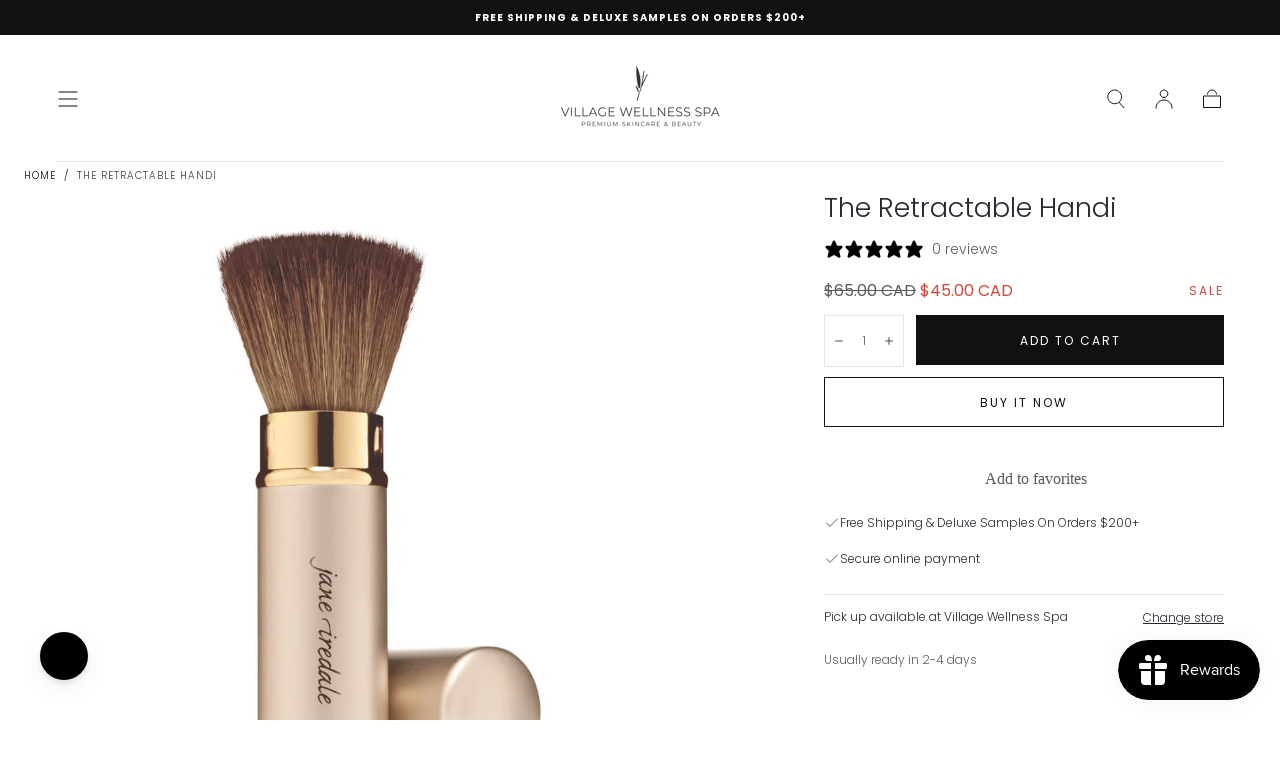

--- FILE ---
content_type: text/html; charset=utf-8
request_url: https://shopvillagespas.com/variants/17851480452/?section_id=pickup-availability
body_size: 352
content:
<div id="shopify-section-pickup-availability" class="shopify-section">
<pickup-availability-preview class="pickup-availability-preview"><p class="pickup-availability__info-title">Pick up available at Village Wellness Spa</p>

      <p class="pickup-availability__info-meta">Usually ready in 2-4 days</p><menu-drawer class="pickup-availability__drawer drawer">
      <details id="Pickup-Availability-drawer" class="drawer__container">
        <summary class="drawer__button drawer__button--text">
          <span class="drawer__button-text underlined-link caption caption--small">Change store</span>
        </summary>

        <div class="drawer__content js-drawer" id="Pickup-Availability-menu-drawer" tabindex="-1">
          <button
            class="drawer__button-close button-reset no-js-hidden js-btn-close-drawer svg-color-inherit"
            aria-label="Close"
            aria-controls="Pickup-Availability-menu-drawer"
            aria-expanded="false"
          ><svg width="66" height="64" viewBox="0 0 66 64" fill="none" xmlns="http://www.w3.org/2000/svg">
  <path d="M0 32H63.3079" stroke="#111111"/>
  <path d="M49.98 46.9938C53.7027 38.8007 56.6521 35.3612 64 32.0224C56.4879 28.3248 53.5721 24.8728 49.98 17.0059" data-ignore-fill stroke="#111111"/>
</svg>
</button><!-- /.drawer__button -->

          <div class="drawer__row drawer__row--gutter-sm">
            <h2 class="drawer__title heading-static">The Retractable Handi</h2><!-- /.drawer__title -->

            <ul class="pickup-availability-stores list-unstyled" role="list"><li class="pickup-availability-store">
                  <p class="pickup-availability-store__title">Village Wellness Spa</p>

                  <p class="pickup-availability-store__preview"><svg width="14" height="10" viewBox="0 0 14 10" fill="none" xmlns="http://www.w3.org/2000/svg">
  <path d="M12.3337 1L5.00033 8.33333L1.66699 5" stroke="#6BBD4F" stroke-linecap="square"/>
</svg>


                      Pickup available, usually ready in 2-4 days
</p><address class="pickup-availability-address"><p>1900 Dundas Street West<br>Mississauga ON L5K 1P9<br>Canada</p><p>+19058552344</p></address>
                </li></ul>
          </div><!-- /.drawer__row -->
        </div><!-- /.drawer__content -->
      </details>
    </menu-drawer>
  </pickup-availability-preview></div>

--- FILE ---
content_type: text/css
request_url: https://shopvillagespas.com/cdn/shop/t/45/assets/component-cart.css?v=85686878253202229961722956382
body_size: 56
content:
.cart{background-color:var(--color-body-background);display:block;padding:4rem 0 6.4rem}.cart .container{max-width:calc(110.4rem + var(--page-gutter) * 2)}.cart__head{margin-bottom:4.2rem}.cart__title,.cart__subtitle{color:var(--color-heading-text);margin:0 0 2.4rem}.cart__bar{margin-bottom:2.4rem}.cart__summary{padding-bottom:4rem;border-bottom:.1rem solid var(--color-border-elements);margin-bottom:4rem}.cart__subtitle,.cart__summary-total{text-transform:none;letter-spacing:0}.cart__summary-total{display:flex;justify-content:space-between;align-items:center;margin:0}.cart__summary-tax{color:var(--color-body-text);font-size:var(--font-size-static-medium);margin:1.6rem 0 0}.cart__summary-discounts{font-size:var(--font-size-static-medium);margin:1.2rem 0 0}.cart__summary-discounts svg{color:var(--color-heading-text-default)}.cart__summary-discounts svg,.cart__summary-discounts span{display:inline;vertical-align:middle}.cart__summary-tax a{color:currentColor}.cart__summary-actions{padding-block:2.4rem;border-top:.1rem solid var(--color-border-elements);margin-top:2.4rem}.cart__summary-note{margin:1.6rem 0 0;border-top:.1rem solid var(--color-border-elements);padding-top:1.6rem;border-bottom:.1rem solid var(--color-border-elements);padding-bottom:1.6rem}.cart__summary-note .accordion__button{padding:0;background-color:transparent;color:var(--color-heading-text);font-size:var(--font-size-static-medium);font-weight:var(--font-weight-bold);text-align:left;width:100%;display:flex;justify-content:space-between;align-items:center;cursor:pointer}.cart__summary-note .accordion__body-inner{margin-top:1.6rem;margin-bottom:0}.cart__body{position:relative}.cart-drawer__spinner{position:absolute;top:0;left:0;display:flex;justify-content:center;align-items:center;width:100%;height:100%;background-color:var(--color-body-background-transparent-50);z-index:2;opacity:0;visibility:hidden;will-change:opacity,visibility;transition:opacity var(--duration-default),visibility var(--duration-default)}cart-items.is-loading .cart-drawer__spinner{opacity:1;visibility:visible}.cart__recommendations{margin-top:4rem}.cart__recommendations .swiper{margin:0 calc(var(--page-gutter) * -1);padding:0 var(--page-gutter)}.cart__terms{margin-bottom:1.6rem}.progress-bar{text-align:center;display:block;max-width:50rem;margin-left:auto;margin-right:auto}.progress-bar__progress{height:.6rem;border:.1rem solid var(--color-border-elements);margin-top:1rem;position:relative;z-index:1}.progress-bar__progress-inner{background-color:var(--color-shipping-bar-progress);display:block;width:0;transition:width var(--duration-default);position:absolute;top:-1px;bottom:-1px;left:-1px;z-index:2}.progress-bar__text{color:var(--color-heading-text);margin:0}@media screen and (min-width: 990px){.cart{padding:6.4rem 0 9.6rem}.cart__head{margin-bottom:6.4rem}.cart__contents{display:flex;flex-flow:row-reverse wrap;align-items:flex-start}.cart__main{flex:1;padding-right:2.4rem}.cart__summary{width:43.2rem;padding-bottom:0;border-bottom:none;margin-bottom:0}.cart__terms{margin-bottom:2.4rem}.cart__recommendations{padding-top:4.8rem;margin-top:4.8rem}.cart__recommendations .swiper{margin:0;padding:0}}
/*# sourceMappingURL=/cdn/shop/t/45/assets/component-cart.css.map?v=85686878253202229961722956382 */


--- FILE ---
content_type: text/javascript; charset=utf-8
request_url: https://call-now-button.herokuapp.com/widget/settings?callback=CallNowButtonJSONPCallback563&shop=villagespas-boutique.myshopify.com&uid=563
body_size: 1097
content:
/**/CallNowButtonJSONPCallback563({"general":{"enabled":true,"tel":"905-855-2344","layout":"sticky_bar"},"sticky_bar":{"text":"CALL US","bg_color":"{\"hue\":0,\"brightness\":0.2,\"saturation\":0}","font_size":22.0,"font_weight":400,"font_color":"{\"hue\":0,\"brightness\":1,\"saturation\":0,\"alpha\":1}","tel_icon":"outline","tel_icon_width":20.0,"tel_icon_color":"{\"hue\":0,\"brightness\":1,\"saturation\":0,\"alpha\":1}","display":"mobile","display_time":"always","timerange":"540,1020","display_limit":"whole","display_areas":"","product_tags":"","breakpoint":576},"floating_btn":{"btn_type":"circle","btn_radius":8.0,"btn_width":60.0,"bg_color":"{\"hue\":334.69879518072287,\"brightness\":0.5686274509803921,\"saturation\":0.7545454545454545}","tel_icon":"standard","tel_icon_width":30.0,"tel_icon_color":"{\"hue\":0,\"saturation\":0.034375,\"brightness\":1,\"alpha\":1}","display":"mobile","position":"left","left":15.0,"bottom":15.0,"right":15.0,"effect":"none","display_time":"always","timerange":"540,1020","display_limit":"whole","display_areas":"","product_tags":"","breakpoint":576}})

--- FILE ---
content_type: text/javascript
request_url: https://shopvillagespas.com/cdn/shop/t/45/assets/recently-viewed-products.js?v=149017490890723888951722956382
body_size: -168
content:
if(!customElements.get("recently-viewed-products")){class RecentlyViewed extends customElements.get("card-product-slider"){constructor(){super(),this.section=this.closest(".js-section"),this.sliderWrapper=this.querySelector(".swiper-wrapper"),this.productHandle=this.dataset.productHandle,this.fetchRecentProducts()}fetchRecentProducts(){const productHandles=localStorage.getItem("recently-viewed");if(!productHandles)return;const productHandlesArray=productHandles.split(",").filter(productHandle=>productHandle!==this.productHandle);productHandlesArray.length!==0&&productHandlesArray.forEach((productHandle,i)=>{(async()=>{try{const productCardResponse=await fetch(`${window.Shopify.routes.root}products/${productHandle}?view=card`);if(!productCardResponse.ok){const updatedProductHandles=localStorage.getItem("recently-viewed").replace(`${productHandle},`,"").replace(productHandle,"");localStorage.setItem("recently-viewed",updatedProductHandles);return}const productCardHTML=await productCardResponse.text(),productSlide=document.createElement("DIV");if(productSlide.classList.add("swiper-slide","card-product-slider__slide"),productSlide.insertAdjacentHTML("beforeend",productCardHTML),!productSlide.querySelector("card-product")||!productSlide.querySelector(".card-product"))return;this.sliderWrapper.append(productSlide)}catch{}finally{if(!(i===productHandlesArray.length-1))return;this.initSlider(),this.section.classList.remove("hidden")}})()})}}customElements.define("recently-viewed-products",RecentlyViewed)}
//# sourceMappingURL=/cdn/shop/t/45/assets/recently-viewed-products.js.map?v=149017490890723888951722956382
